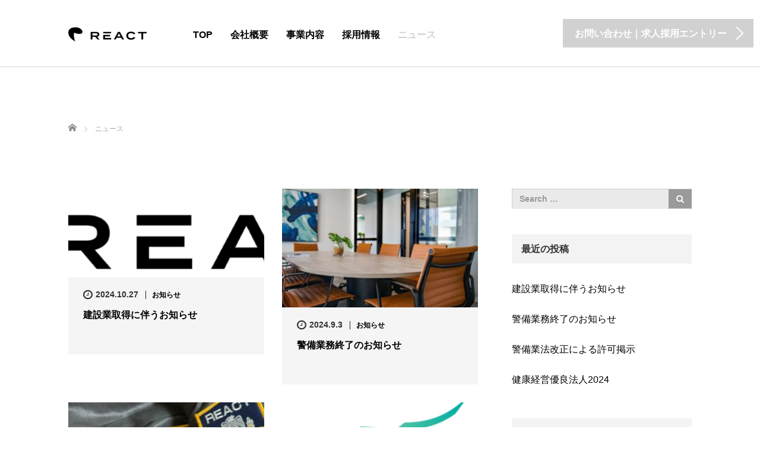

--- FILE ---
content_type: text/html; charset=UTF-8
request_url: https://react-web.com/blog/
body_size: 11225
content:
<!DOCTYPE html>
<html dir="ltr" lang="ja" prefix="og: https://ogp.me/ns#">
<head>
	<meta charset="UTF-8">
	<meta name="viewport" content="width=device-width, initial-scale=1.0">
	<meta http-equiv="X-UA-Compatible" content="IE=edge">

	<title>ニュース | 株式会社REACT｜REACT.inc</title>
	<meta name="description" content="CATV工事・電気工事などを専門にする株式会社REACTのホームページです。会社概要や採用情報、最新ニュースをご紹介します。">
		<link rel="profile" href="http://gmpg.org/xfn/11">
	<link rel="pingback" href="https://react-web.com/xmlrpc.php">

		
		<!-- All in One SEO 4.4.9.2 - aioseo.com -->
		<meta name="description" content="最新情報を更新いたします。" />
		<meta name="robots" content="max-image-preview:large" />
		<link rel="canonical" href="https://react-web.com/blog/" />
		<meta name="generator" content="All in One SEO (AIOSEO) 4.4.9.2" />
		<meta property="og:locale" content="ja_JP" />
		<meta property="og:site_name" content="株式会社REACT｜REACT.inc | CATV工事・電気工事などを専門にする株式会社REACTのホームページです。会社概要や採用情報、最新ニュースをご紹介します。" />
		<meta property="og:type" content="article" />
		<meta property="og:title" content="ニュース | 株式会社REACT｜REACT.inc" />
		<meta property="og:description" content="最新情報を更新いたします。" />
		<meta property="og:url" content="https://react-web.com/blog/" />
		<meta property="article:published_time" content="2020-11-25T04:38:12+00:00" />
		<meta property="article:modified_time" content="2025-10-01T08:48:56+00:00" />
		<meta name="twitter:card" content="summary" />
		<meta name="twitter:title" content="ニュース | 株式会社REACT｜REACT.inc" />
		<meta name="twitter:description" content="最新情報を更新いたします。" />
		<script type="application/ld+json" class="aioseo-schema">
			{"@context":"https:\/\/schema.org","@graph":[{"@type":"BreadcrumbList","@id":"https:\/\/react-web.com\/blog\/#breadcrumblist","itemListElement":[{"@type":"ListItem","@id":"https:\/\/react-web.com\/#listItem","position":1,"name":"\u5bb6","item":"https:\/\/react-web.com\/","nextItem":"https:\/\/react-web.com\/blog\/#listItem"},{"@type":"ListItem","@id":"https:\/\/react-web.com\/blog\/#listItem","position":2,"name":"\u30cb\u30e5\u30fc\u30b9","previousItem":"https:\/\/react-web.com\/#listItem"}]},{"@type":"CollectionPage","@id":"https:\/\/react-web.com\/blog\/#collectionpage","url":"https:\/\/react-web.com\/blog\/","name":"\u30cb\u30e5\u30fc\u30b9 | \u682a\u5f0f\u4f1a\u793eREACT\uff5cREACT.inc","description":"\u6700\u65b0\u60c5\u5831\u3092\u66f4\u65b0\u3044\u305f\u3057\u307e\u3059\u3002","inLanguage":"ja","isPartOf":{"@id":"https:\/\/react-web.com\/#website"},"breadcrumb":{"@id":"https:\/\/react-web.com\/blog\/#breadcrumblist"}},{"@type":"Organization","@id":"https:\/\/react-web.com\/#organization","name":"\u682a\u5f0f\u4f1a\u793eREACT\uff5cREACT.inc","url":"https:\/\/react-web.com\/"},{"@type":"WebSite","@id":"https:\/\/react-web.com\/#website","url":"https:\/\/react-web.com\/","name":"\u682a\u5f0f\u4f1a\u793eREACT\uff5cREACT.inc","description":"CATV\u5de5\u4e8b\u30fb\u96fb\u6c17\u5de5\u4e8b\u306a\u3069\u3092\u5c02\u9580\u306b\u3059\u308b\u682a\u5f0f\u4f1a\u793eREACT\u306e\u30db\u30fc\u30e0\u30da\u30fc\u30b8\u3067\u3059\u3002\u4f1a\u793e\u6982\u8981\u3084\u63a1\u7528\u60c5\u5831\u3001\u6700\u65b0\u30cb\u30e5\u30fc\u30b9\u3092\u3054\u7d39\u4ecb\u3057\u307e\u3059\u3002","inLanguage":"ja","publisher":{"@id":"https:\/\/react-web.com\/#organization"}}]}
		</script>
		<!-- All in One SEO -->

<link rel='dns-prefetch' href='//ajax.googleapis.com' />
<link rel="alternate" type="application/rss+xml" title="株式会社REACT｜REACT.inc &raquo; フィード" href="https://react-web.com/feed/" />
<link rel="alternate" type="application/rss+xml" title="株式会社REACT｜REACT.inc &raquo; コメントフィード" href="https://react-web.com/comments/feed/" />
<style id='wp-img-auto-sizes-contain-inline-css' type='text/css'>
img:is([sizes=auto i],[sizes^="auto," i]){contain-intrinsic-size:3000px 1500px}
/*# sourceURL=wp-img-auto-sizes-contain-inline-css */
</style>
<style id='wp-emoji-styles-inline-css' type='text/css'>

	img.wp-smiley, img.emoji {
		display: inline !important;
		border: none !important;
		box-shadow: none !important;
		height: 1em !important;
		width: 1em !important;
		margin: 0 0.07em !important;
		vertical-align: -0.1em !important;
		background: none !important;
		padding: 0 !important;
	}
/*# sourceURL=wp-emoji-styles-inline-css */
</style>
<style id='wp-block-library-inline-css' type='text/css'>
:root{--wp-block-synced-color:#7a00df;--wp-block-synced-color--rgb:122,0,223;--wp-bound-block-color:var(--wp-block-synced-color);--wp-editor-canvas-background:#ddd;--wp-admin-theme-color:#007cba;--wp-admin-theme-color--rgb:0,124,186;--wp-admin-theme-color-darker-10:#006ba1;--wp-admin-theme-color-darker-10--rgb:0,107,160.5;--wp-admin-theme-color-darker-20:#005a87;--wp-admin-theme-color-darker-20--rgb:0,90,135;--wp-admin-border-width-focus:2px}@media (min-resolution:192dpi){:root{--wp-admin-border-width-focus:1.5px}}.wp-element-button{cursor:pointer}:root .has-very-light-gray-background-color{background-color:#eee}:root .has-very-dark-gray-background-color{background-color:#313131}:root .has-very-light-gray-color{color:#eee}:root .has-very-dark-gray-color{color:#313131}:root .has-vivid-green-cyan-to-vivid-cyan-blue-gradient-background{background:linear-gradient(135deg,#00d084,#0693e3)}:root .has-purple-crush-gradient-background{background:linear-gradient(135deg,#34e2e4,#4721fb 50%,#ab1dfe)}:root .has-hazy-dawn-gradient-background{background:linear-gradient(135deg,#faaca8,#dad0ec)}:root .has-subdued-olive-gradient-background{background:linear-gradient(135deg,#fafae1,#67a671)}:root .has-atomic-cream-gradient-background{background:linear-gradient(135deg,#fdd79a,#004a59)}:root .has-nightshade-gradient-background{background:linear-gradient(135deg,#330968,#31cdcf)}:root .has-midnight-gradient-background{background:linear-gradient(135deg,#020381,#2874fc)}:root{--wp--preset--font-size--normal:16px;--wp--preset--font-size--huge:42px}.has-regular-font-size{font-size:1em}.has-larger-font-size{font-size:2.625em}.has-normal-font-size{font-size:var(--wp--preset--font-size--normal)}.has-huge-font-size{font-size:var(--wp--preset--font-size--huge)}.has-text-align-center{text-align:center}.has-text-align-left{text-align:left}.has-text-align-right{text-align:right}.has-fit-text{white-space:nowrap!important}#end-resizable-editor-section{display:none}.aligncenter{clear:both}.items-justified-left{justify-content:flex-start}.items-justified-center{justify-content:center}.items-justified-right{justify-content:flex-end}.items-justified-space-between{justify-content:space-between}.screen-reader-text{border:0;clip-path:inset(50%);height:1px;margin:-1px;overflow:hidden;padding:0;position:absolute;width:1px;word-wrap:normal!important}.screen-reader-text:focus{background-color:#ddd;clip-path:none;color:#444;display:block;font-size:1em;height:auto;left:5px;line-height:normal;padding:15px 23px 14px;text-decoration:none;top:5px;width:auto;z-index:100000}html :where(.has-border-color){border-style:solid}html :where([style*=border-top-color]){border-top-style:solid}html :where([style*=border-right-color]){border-right-style:solid}html :where([style*=border-bottom-color]){border-bottom-style:solid}html :where([style*=border-left-color]){border-left-style:solid}html :where([style*=border-width]){border-style:solid}html :where([style*=border-top-width]){border-top-style:solid}html :where([style*=border-right-width]){border-right-style:solid}html :where([style*=border-bottom-width]){border-bottom-style:solid}html :where([style*=border-left-width]){border-left-style:solid}html :where(img[class*=wp-image-]){height:auto;max-width:100%}:where(figure){margin:0 0 1em}html :where(.is-position-sticky){--wp-admin--admin-bar--position-offset:var(--wp-admin--admin-bar--height,0px)}@media screen and (max-width:600px){html :where(.is-position-sticky){--wp-admin--admin-bar--position-offset:0px}}

/*# sourceURL=wp-block-library-inline-css */
</style><style id='global-styles-inline-css' type='text/css'>
:root{--wp--preset--aspect-ratio--square: 1;--wp--preset--aspect-ratio--4-3: 4/3;--wp--preset--aspect-ratio--3-4: 3/4;--wp--preset--aspect-ratio--3-2: 3/2;--wp--preset--aspect-ratio--2-3: 2/3;--wp--preset--aspect-ratio--16-9: 16/9;--wp--preset--aspect-ratio--9-16: 9/16;--wp--preset--color--black: #000000;--wp--preset--color--cyan-bluish-gray: #abb8c3;--wp--preset--color--white: #ffffff;--wp--preset--color--pale-pink: #f78da7;--wp--preset--color--vivid-red: #cf2e2e;--wp--preset--color--luminous-vivid-orange: #ff6900;--wp--preset--color--luminous-vivid-amber: #fcb900;--wp--preset--color--light-green-cyan: #7bdcb5;--wp--preset--color--vivid-green-cyan: #00d084;--wp--preset--color--pale-cyan-blue: #8ed1fc;--wp--preset--color--vivid-cyan-blue: #0693e3;--wp--preset--color--vivid-purple: #9b51e0;--wp--preset--gradient--vivid-cyan-blue-to-vivid-purple: linear-gradient(135deg,rgb(6,147,227) 0%,rgb(155,81,224) 100%);--wp--preset--gradient--light-green-cyan-to-vivid-green-cyan: linear-gradient(135deg,rgb(122,220,180) 0%,rgb(0,208,130) 100%);--wp--preset--gradient--luminous-vivid-amber-to-luminous-vivid-orange: linear-gradient(135deg,rgb(252,185,0) 0%,rgb(255,105,0) 100%);--wp--preset--gradient--luminous-vivid-orange-to-vivid-red: linear-gradient(135deg,rgb(255,105,0) 0%,rgb(207,46,46) 100%);--wp--preset--gradient--very-light-gray-to-cyan-bluish-gray: linear-gradient(135deg,rgb(238,238,238) 0%,rgb(169,184,195) 100%);--wp--preset--gradient--cool-to-warm-spectrum: linear-gradient(135deg,rgb(74,234,220) 0%,rgb(151,120,209) 20%,rgb(207,42,186) 40%,rgb(238,44,130) 60%,rgb(251,105,98) 80%,rgb(254,248,76) 100%);--wp--preset--gradient--blush-light-purple: linear-gradient(135deg,rgb(255,206,236) 0%,rgb(152,150,240) 100%);--wp--preset--gradient--blush-bordeaux: linear-gradient(135deg,rgb(254,205,165) 0%,rgb(254,45,45) 50%,rgb(107,0,62) 100%);--wp--preset--gradient--luminous-dusk: linear-gradient(135deg,rgb(255,203,112) 0%,rgb(199,81,192) 50%,rgb(65,88,208) 100%);--wp--preset--gradient--pale-ocean: linear-gradient(135deg,rgb(255,245,203) 0%,rgb(182,227,212) 50%,rgb(51,167,181) 100%);--wp--preset--gradient--electric-grass: linear-gradient(135deg,rgb(202,248,128) 0%,rgb(113,206,126) 100%);--wp--preset--gradient--midnight: linear-gradient(135deg,rgb(2,3,129) 0%,rgb(40,116,252) 100%);--wp--preset--font-size--small: 13px;--wp--preset--font-size--medium: 20px;--wp--preset--font-size--large: 36px;--wp--preset--font-size--x-large: 42px;--wp--preset--spacing--20: 0.44rem;--wp--preset--spacing--30: 0.67rem;--wp--preset--spacing--40: 1rem;--wp--preset--spacing--50: 1.5rem;--wp--preset--spacing--60: 2.25rem;--wp--preset--spacing--70: 3.38rem;--wp--preset--spacing--80: 5.06rem;--wp--preset--shadow--natural: 6px 6px 9px rgba(0, 0, 0, 0.2);--wp--preset--shadow--deep: 12px 12px 50px rgba(0, 0, 0, 0.4);--wp--preset--shadow--sharp: 6px 6px 0px rgba(0, 0, 0, 0.2);--wp--preset--shadow--outlined: 6px 6px 0px -3px rgb(255, 255, 255), 6px 6px rgb(0, 0, 0);--wp--preset--shadow--crisp: 6px 6px 0px rgb(0, 0, 0);}:where(.is-layout-flex){gap: 0.5em;}:where(.is-layout-grid){gap: 0.5em;}body .is-layout-flex{display: flex;}.is-layout-flex{flex-wrap: wrap;align-items: center;}.is-layout-flex > :is(*, div){margin: 0;}body .is-layout-grid{display: grid;}.is-layout-grid > :is(*, div){margin: 0;}:where(.wp-block-columns.is-layout-flex){gap: 2em;}:where(.wp-block-columns.is-layout-grid){gap: 2em;}:where(.wp-block-post-template.is-layout-flex){gap: 1.25em;}:where(.wp-block-post-template.is-layout-grid){gap: 1.25em;}.has-black-color{color: var(--wp--preset--color--black) !important;}.has-cyan-bluish-gray-color{color: var(--wp--preset--color--cyan-bluish-gray) !important;}.has-white-color{color: var(--wp--preset--color--white) !important;}.has-pale-pink-color{color: var(--wp--preset--color--pale-pink) !important;}.has-vivid-red-color{color: var(--wp--preset--color--vivid-red) !important;}.has-luminous-vivid-orange-color{color: var(--wp--preset--color--luminous-vivid-orange) !important;}.has-luminous-vivid-amber-color{color: var(--wp--preset--color--luminous-vivid-amber) !important;}.has-light-green-cyan-color{color: var(--wp--preset--color--light-green-cyan) !important;}.has-vivid-green-cyan-color{color: var(--wp--preset--color--vivid-green-cyan) !important;}.has-pale-cyan-blue-color{color: var(--wp--preset--color--pale-cyan-blue) !important;}.has-vivid-cyan-blue-color{color: var(--wp--preset--color--vivid-cyan-blue) !important;}.has-vivid-purple-color{color: var(--wp--preset--color--vivid-purple) !important;}.has-black-background-color{background-color: var(--wp--preset--color--black) !important;}.has-cyan-bluish-gray-background-color{background-color: var(--wp--preset--color--cyan-bluish-gray) !important;}.has-white-background-color{background-color: var(--wp--preset--color--white) !important;}.has-pale-pink-background-color{background-color: var(--wp--preset--color--pale-pink) !important;}.has-vivid-red-background-color{background-color: var(--wp--preset--color--vivid-red) !important;}.has-luminous-vivid-orange-background-color{background-color: var(--wp--preset--color--luminous-vivid-orange) !important;}.has-luminous-vivid-amber-background-color{background-color: var(--wp--preset--color--luminous-vivid-amber) !important;}.has-light-green-cyan-background-color{background-color: var(--wp--preset--color--light-green-cyan) !important;}.has-vivid-green-cyan-background-color{background-color: var(--wp--preset--color--vivid-green-cyan) !important;}.has-pale-cyan-blue-background-color{background-color: var(--wp--preset--color--pale-cyan-blue) !important;}.has-vivid-cyan-blue-background-color{background-color: var(--wp--preset--color--vivid-cyan-blue) !important;}.has-vivid-purple-background-color{background-color: var(--wp--preset--color--vivid-purple) !important;}.has-black-border-color{border-color: var(--wp--preset--color--black) !important;}.has-cyan-bluish-gray-border-color{border-color: var(--wp--preset--color--cyan-bluish-gray) !important;}.has-white-border-color{border-color: var(--wp--preset--color--white) !important;}.has-pale-pink-border-color{border-color: var(--wp--preset--color--pale-pink) !important;}.has-vivid-red-border-color{border-color: var(--wp--preset--color--vivid-red) !important;}.has-luminous-vivid-orange-border-color{border-color: var(--wp--preset--color--luminous-vivid-orange) !important;}.has-luminous-vivid-amber-border-color{border-color: var(--wp--preset--color--luminous-vivid-amber) !important;}.has-light-green-cyan-border-color{border-color: var(--wp--preset--color--light-green-cyan) !important;}.has-vivid-green-cyan-border-color{border-color: var(--wp--preset--color--vivid-green-cyan) !important;}.has-pale-cyan-blue-border-color{border-color: var(--wp--preset--color--pale-cyan-blue) !important;}.has-vivid-cyan-blue-border-color{border-color: var(--wp--preset--color--vivid-cyan-blue) !important;}.has-vivid-purple-border-color{border-color: var(--wp--preset--color--vivid-purple) !important;}.has-vivid-cyan-blue-to-vivid-purple-gradient-background{background: var(--wp--preset--gradient--vivid-cyan-blue-to-vivid-purple) !important;}.has-light-green-cyan-to-vivid-green-cyan-gradient-background{background: var(--wp--preset--gradient--light-green-cyan-to-vivid-green-cyan) !important;}.has-luminous-vivid-amber-to-luminous-vivid-orange-gradient-background{background: var(--wp--preset--gradient--luminous-vivid-amber-to-luminous-vivid-orange) !important;}.has-luminous-vivid-orange-to-vivid-red-gradient-background{background: var(--wp--preset--gradient--luminous-vivid-orange-to-vivid-red) !important;}.has-very-light-gray-to-cyan-bluish-gray-gradient-background{background: var(--wp--preset--gradient--very-light-gray-to-cyan-bluish-gray) !important;}.has-cool-to-warm-spectrum-gradient-background{background: var(--wp--preset--gradient--cool-to-warm-spectrum) !important;}.has-blush-light-purple-gradient-background{background: var(--wp--preset--gradient--blush-light-purple) !important;}.has-blush-bordeaux-gradient-background{background: var(--wp--preset--gradient--blush-bordeaux) !important;}.has-luminous-dusk-gradient-background{background: var(--wp--preset--gradient--luminous-dusk) !important;}.has-pale-ocean-gradient-background{background: var(--wp--preset--gradient--pale-ocean) !important;}.has-electric-grass-gradient-background{background: var(--wp--preset--gradient--electric-grass) !important;}.has-midnight-gradient-background{background: var(--wp--preset--gradient--midnight) !important;}.has-small-font-size{font-size: var(--wp--preset--font-size--small) !important;}.has-medium-font-size{font-size: var(--wp--preset--font-size--medium) !important;}.has-large-font-size{font-size: var(--wp--preset--font-size--large) !important;}.has-x-large-font-size{font-size: var(--wp--preset--font-size--x-large) !important;}
/*# sourceURL=global-styles-inline-css */
</style>

<style id='classic-theme-styles-inline-css' type='text/css'>
/*! This file is auto-generated */
.wp-block-button__link{color:#fff;background-color:#32373c;border-radius:9999px;box-shadow:none;text-decoration:none;padding:calc(.667em + 2px) calc(1.333em + 2px);font-size:1.125em}.wp-block-file__button{background:#32373c;color:#fff;text-decoration:none}
/*# sourceURL=/wp-includes/css/classic-themes.min.css */
</style>
<link rel='stylesheet' id='tcd-maps-css' href='https://react-web.com/wp-content/plugins/tcd-google-maps/admin.css?ver=6.9' type='text/css' media='all' />
<link rel='stylesheet' id='tcd-contact-form-css' href='https://react-web.com/wp-content/plugins/tcd-workflow/tcd-contact-admin.css?ver=6.9' type='text/css' media='all' />
<link rel='stylesheet' id='_tk-bootstrap-wp-css' href='https://react-web.com/wp-content/themes/agent_tcd033/includes/css/bootstrap-wp.css?ver=6.9' type='text/css' media='all' />
<link rel='stylesheet' id='_tk-bootstrap-css' href='https://react-web.com/wp-content/themes/agent_tcd033/includes/resources/bootstrap/css/bootstrap.min.css?ver=6.9' type='text/css' media='all' />
<link rel='stylesheet' id='_tk-font-awesome-css' href='https://react-web.com/wp-content/themes/agent_tcd033/includes/css/font-awesome.min.css?ver=4.1.0' type='text/css' media='all' />
<script type="text/javascript" src="https://ajax.googleapis.com/ajax/libs/jquery/1.11.3/jquery.min.js?ver=6.9" id="jquery-js"></script>
<script type="text/javascript" src="https://react-web.com/wp-content/plugins/tcd-workflow/angular.js?ver=6.9" id="angular-js"></script>
<script type="text/javascript" src="https://react-web.com/wp-content/themes/agent_tcd033/includes/resources/bootstrap/js/bootstrap.js?ver=6.9" id="_tk-bootstrapjs-js"></script>
<script type="text/javascript" src="https://react-web.com/wp-content/themes/agent_tcd033/includes/js/bootstrap-wp.js?ver=6.9" id="_tk-bootstrapwp-js"></script>
<link rel="https://api.w.org/" href="https://react-web.com/wp-json/" /><link rel="icon" href="https://react-web.com/wp-content/uploads/2020/11/web_black-symbol-90x90.png" sizes="32x32" />
<link rel="icon" href="https://react-web.com/wp-content/uploads/2020/11/web_black-symbol-223x223.png" sizes="192x192" />
<link rel="apple-touch-icon" href="https://react-web.com/wp-content/uploads/2020/11/web_black-symbol-223x223.png" />
<meta name="msapplication-TileImage" content="https://react-web.com/wp-content/uploads/2020/11/web_black-symbol.png" />
	<link rel="stylesheet" href="https://react-web.com/wp-content/themes/agent_tcd033/style.css?ver=3.1.11" type="text/css" />

	
	<script type="text/javascript" src="https://react-web.com/wp-content/themes/agent_tcd033/parallax.js"></script>
	<link rel="stylesheet" href="https://maxcdn.bootstrapcdn.com/font-awesome/4.4.0/css/font-awesome.min.css">
	<link rel="stylesheet" href="https://react-web.com/wp-content/themes/agent_tcd033/agent.css" type="text/css" />

		<script type="text/javascript" src="https://react-web.com/wp-content/themes/agent_tcd033/js/jscript.js"></script>
	<script src="https://react-web.com/wp-content/themes/agent_tcd033/js/comment.js?ver=?ver=3.1.11"></script>
	<link rel="stylesheet" href="https://react-web.com/wp-content/themes/agent_tcd033/comment-style.css" type="text/css" />

	<link rel="stylesheet" media="screen and (max-width:770px)" href="https://react-web.com/wp-content/themes/agent_tcd033/footer-bar/footer-bar.css?ver=?ver=3.1.11">

	
	<style type="text/css">
		#agent-header-outer{border-bottom:1px solid lightgrey}	</style>

	<style type="text/css">
		#logo_image { top:0px; left:0px; }
		body { font-size:16px; }
	.menu-item a:hover, .entry-content a {color: #D1D1D1 !important;}
	.title a:hover, .entry-meta a:hover, .post_category a:hover, .widget a:hover, .categories-wrap a:hover {color: #D1D1D1!important;}
	.dropdown-menu {
	  background-color:#D1D1D1;
	}
	.dropdown-menu .menu-item:hover *{
	  background:#2C73AB!important;
	}
	.link-button-azure_top, .link-button-azure_btm{
	  background-color:#D1D1D1!important;
	}
	.next-button:after { border-left-color:D1D1D1!important; border-bottom-color:D1D1D1!important; }
	.next-button:hover, .next-button:hover:after {border-color:2C73AB!important;}
	.link-button-azure_top:hover, .link-button-azure_btm:hover {
	  background:#2C73AB!important;
	}
	.read-more:hover, .archives_btn:hover, .prev_link a:hover, .next_link a:hover, #submit_comment:hover, .form_table .btn-primary, .form_table td.form_title  { background:#D1D1D1!important; }

  @media only screen and (min-width: 767px) {
    .navbar-nav > .current-menu-item > a{color: #D1D1D1 !important;}
  }
  
  @media only screen and (max-width: 767px) {
    .current-menu-item *{color: #D1D1D1 !important;}
    .menu-item.active a {
      color:black;
    }
  }

			p { word-wrap:break-word; }
	
	
	
			#agent-header-outer{ position: fixed;}
		.navbar-collapse.collapse.in{ margin-top:0; }
		.mobile_nav_wapper{ position:fixed; top:90px; }
	

					
	</style>
</head>

<body class="blog wp-theme-agent_tcd033">
	
	<div id="verytop"></div>
	<div id="agent-header-outer">
			<div class="container hidden-xs hidden-sm hidden-md">
				<div class="row">
					<div class="logo-wrap col-xs-20">
					  <!-- logo -->
					  <div id='logo_image'>
<h1 id="logo"><a href="https://react-web.com/" title="株式会社REACT｜REACT.inc" data-label="株式会社REACT｜REACT.inc"><img class="h_logo" src="https://react-web.com/wp-content/uploads/tcd-w/logo.png?1768910815" alt="株式会社REACT｜REACT.inc" title="株式会社REACT｜REACT.inc" /></a></h1>
</div>
				</div>
					<div class="col-xs-100 col-md-100 col-lg-80 agent-header-menu romaji">
	          <div class="navbar navbar-default">
	            <div class="navbar-header">
	              <button type="button" class="navbar-toggle" data-toggle="collapse" data-target=".nav_toggle">
	                <span class="sr-only">Toggle navigation </span>
	                <span class="icon-bar"></span>
	                <span class="icon-bar"></span>
	                <span class="icon-bar"></span>
	              </button>
								<div class="collapse navbar-collapse nav_toggle"><ul id="main-menu" class="nav navbar-nav"><li id="menu-item-275" class="menu-item menu-item-type-post_type menu-item-object-page menu-item-home menu-item-275"><a href="https://react-web.com/">TOP</a></li>
<li id="menu-item-278" class="menu-item menu-item-type-post_type menu-item-object-page menu-item-278"><a href="https://react-web.com/company/">会社概要</a></li>
<li id="menu-item-277" class="menu-item menu-item-type-post_type menu-item-object-page menu-item-277"><a href="https://react-web.com/business/">事業内容</a></li>
<li id="menu-item-284" class="menu-item menu-item-type-post_type menu-item-object-page menu-item-284"><a href="https://react-web.com/recruit/">採用情報</a></li>
<li id="menu-item-276" class="menu-item menu-item-type-post_type menu-item-object-page current-menu-item page_item page-item-126 current_page_item current_page_parent active menu-item-276"><a href="https://react-web.com/blog/">ニュース</a></li>
</ul></div>							</div>
						</div>
					</div>
					<div class="col-xs-20 hidden-xs hidden-sm hidden-md"><a href="https://react-web.com/contact/" class="link-button-azure_top"><span class="btn_lavel">お問い合わせ｜求人採用エントリー</span><span class="arrow_ico1"></span></a></div>				</div>
			</div>
			<div class="container hidden-lg">
	      <div class="row">
	        <div class="site-navigation-inner col-xs-120">
	          <div class="navbar navbar-default" style="margin-bottom:0px">
	            <div class="navbar-header">
	              <button type="button" class="navbar-toggle" data-toggle="collapse" data-target=".nav_toggle" style='z-index:3000'>
	                <span class="sr-only">Toggle navigation </span>
	                <span class="icon-bar"></span>
	                <span class="icon-bar"></span>
	                <span class="icon-bar"></span>
	              </button>

	              <div id="logo-area">
	                <div id='logo_image'>
<h1 id="logo"><a href="https://react-web.com/" title="株式会社REACT｜REACT.inc" data-label="株式会社REACT｜REACT.inc"><img class="h_logo" src="https://react-web.com/wp-content/uploads/tcd-w/logo.png?1768910815" alt="株式会社REACT｜REACT.inc" title="株式会社REACT｜REACT.inc" /></a></h1>
</div>
	              </div>

	            </div>

	          </div><!-- .navbar -->
	        </div>
	      </div>
			</div>
	</div>
	            <!-- The WordPress Menu goes here -->
	            <div class="hidden-lg mobile_nav_wapper">
								<div class="collapse navbar-collapse nav_toggle"><ul id="main-menu" class="nav navbar-nav pt0"><li class="menu-item menu-item-type-post_type menu-item-object-page menu-item-home menu-item-275"><a href="https://react-web.com/">TOP</a></li>
<li class="menu-item menu-item-type-post_type menu-item-object-page menu-item-278"><a href="https://react-web.com/company/">会社概要</a></li>
<li class="menu-item menu-item-type-post_type menu-item-object-page menu-item-277"><a href="https://react-web.com/business/">事業内容</a></li>
<li class="menu-item menu-item-type-post_type menu-item-object-page menu-item-284"><a href="https://react-web.com/recruit/">採用情報</a></li>
<li class="menu-item menu-item-type-post_type menu-item-object-page current-menu-item page_item page-item-126 current_page_item current_page_parent active menu-item-276"><a href="https://react-web.com/blog/">ニュース</a></li>
</ul></div>	            </div>


	<div class="main-content">
		<div class="container archive_wrap">
			
<ul id="bread_crumb" class="clearfix" itemscope itemtype="http://schema.org/BreadcrumbList">
  <li itemprop="itemListElement" itemscope itemtype="http://schema.org/ListItem" class="home"><a itemprop="item" href="https://react-web.com/"><span itemprop="name">ホーム</span></a><meta itemprop="position" content="1" /></li>

 <li itemprop="itemListElement" itemscope itemtype="http://schema.org/ListItem" class="last"><span itemprop="name">ニュース</span><meta itemprop="position" content="2" /></li>

</ul>
			<div class="row">
				<div class="col-xs-120 hidden-xs"><h2 class="archive_h2 headline smaller-mobile-h2"></h2></div>
			</div>
			<div class="row mt70">
				<div class="main-content-inner col-sm-80">
					
												<div class="row">
							
								<div class="col-sm-60 archive_post">
									
  <article id="post-372" class="blog-item">
    <div class="post-image">
      <a class="post_image blog-item-featured" href="https://react-web.com/%e5%bb%ba%e8%a8%ad%e6%a5%ad%e5%8f%96%e5%be%97%e3%81%ab%e4%bc%b4%e3%81%86%e3%81%8a%e7%9f%a5%e3%82%89%e3%81%9b/">
	<img width="330" height="149" src="https://react-web.com/wp-content/uploads/2020/12/heda--330x149.png" class="attachment-size2 size-size2 wp-post-image" alt="" decoding="async" />      </a>
    </div>

    <div class="post-meta">
     <ul>
      <li class="post_date"><i class='fa fa-clock-o fa-lg'></i><time class="entry-date updated" datetime="2024-10-27T11:14:26+09:00">2024.10.27</time></li>      <li class="post_category"><a href="https://react-web.com/category/blog/" rel="category tag">お知らせ</a></li>     </ul>
     <h3 class="title"><a href="https://react-web.com/%e5%bb%ba%e8%a8%ad%e6%a5%ad%e5%8f%96%e5%be%97%e3%81%ab%e4%bc%b4%e3%81%86%e3%81%8a%e7%9f%a5%e3%82%89%e3%81%9b/">建設業取得に伴うお知らせ</a></h3>
    </div>
  </article>								</div>

							
								<div class="col-sm-60 archive_post">
									
  <article id="post-366" class="blog-item">
    <div class="post-image">
      <a class="post_image blog-item-featured" href="https://react-web.com/%e8%ad%a6%e5%82%99%e6%a5%ad%e5%8b%99%e7%b5%82%e4%ba%86%e3%81%ae%e3%81%8a%e7%9f%a5%e3%82%89%e3%81%9b/">
	<img width="330" height="200" src="https://react-web.com/wp-content/uploads/2020/11/3-330x200.jpg" class="attachment-size2 size-size2 wp-post-image" alt="" decoding="async" fetchpriority="high" srcset="https://react-web.com/wp-content/uploads/2020/11/3-330x200.jpg 330w, https://react-web.com/wp-content/uploads/2020/11/3-660x400.jpg 660w" sizes="(max-width: 330px) 100vw, 330px" />      </a>
    </div>

    <div class="post-meta">
     <ul>
      <li class="post_date"><i class='fa fa-clock-o fa-lg'></i><time class="entry-date updated" datetime="2024-09-03T13:16:20+09:00">2024.9.3</time></li>      <li class="post_category"><a href="https://react-web.com/category/blog/" rel="category tag">お知らせ</a></li>     </ul>
     <h3 class="title"><a href="https://react-web.com/%e8%ad%a6%e5%82%99%e6%a5%ad%e5%8b%99%e7%b5%82%e4%ba%86%e3%81%ae%e3%81%8a%e7%9f%a5%e3%82%89%e3%81%9b/">警備業務終了のお知らせ</a></h3>
    </div>
  </article>								</div>

							
								<div class="col-sm-60 archive_post">
									
  <article id="post-357" class="blog-item">
    <div class="post-image">
      <a class="post_image blog-item-featured" href="https://react-web.com/%e8%ad%a6%e5%82%99%e6%a5%ad%e6%b3%95%e6%94%b9%e6%ad%a3%e3%81%ab%e3%82%88%e3%82%8b%e8%a8%b1%e5%8f%af%e6%8e%b2%e7%a4%ba/">
	<img width="330" height="200" src="https://react-web.com/wp-content/uploads/2024/03/IMG_5824-330x200.jpg" class="attachment-size2 size-size2 wp-post-image" alt="" decoding="async" srcset="https://react-web.com/wp-content/uploads/2024/03/IMG_5824-330x200.jpg 330w, https://react-web.com/wp-content/uploads/2024/03/IMG_5824-660x400.jpg 660w" sizes="(max-width: 330px) 100vw, 330px" />      </a>
    </div>

    <div class="post-meta">
     <ul>
      <li class="post_date"><i class='fa fa-clock-o fa-lg'></i><time class="entry-date updated" datetime="2024-04-19T13:50:53+09:00">2024.4.19</time></li>      <li class="post_category"><a href="https://react-web.com/category/blog/" rel="category tag">お知らせ</a></li>     </ul>
     <h3 class="title"><a href="https://react-web.com/%e8%ad%a6%e5%82%99%e6%a5%ad%e6%b3%95%e6%94%b9%e6%ad%a3%e3%81%ab%e3%82%88%e3%82%8b%e8%a8%b1%e5%8f%af%e6%8e%b2%e7%a4%ba/">警備業法改正による許可掲示</a></h3>
    </div>
  </article>								</div>

							
								<div class="col-sm-60 archive_post">
									
  <article id="post-345" class="blog-item">
    <div class="post-image">
      <a class="post_image blog-item-featured" href="https://react-web.com/%e5%81%a5%e5%ba%b7%e7%b5%8c%e5%96%b6%e5%84%aa%e8%89%af%e6%b3%95%e4%ba%ba2024/">
	<img width="330" height="200" src="https://react-web.com/wp-content/uploads/2024/03/Logo_Yuryo2024_Chusho_color_tate-330x200.png" class="attachment-size2 size-size2 wp-post-image" alt="" decoding="async" loading="lazy" srcset="https://react-web.com/wp-content/uploads/2024/03/Logo_Yuryo2024_Chusho_color_tate-330x200.png 330w, https://react-web.com/wp-content/uploads/2024/03/Logo_Yuryo2024_Chusho_color_tate-660x400.png 660w" sizes="auto, (max-width: 330px) 100vw, 330px" />      </a>
    </div>

    <div class="post-meta">
     <ul>
      <li class="post_date"><i class='fa fa-clock-o fa-lg'></i><time class="entry-date updated" datetime="2024-03-12T16:03:05+09:00">2024.3.12</time></li>      <li class="post_category"><a href="https://react-web.com/category/blog/" rel="category tag">お知らせ</a></li>     </ul>
     <h3 class="title"><a href="https://react-web.com/%e5%81%a5%e5%ba%b7%e7%b5%8c%e5%96%b6%e5%84%aa%e8%89%af%e6%b3%95%e4%ba%ba2024/">健康経営優良法人2024</a></h3>
    </div>
  </article>								</div>

													</div>

						<div class="page_navi clearfix">

</div>

								</div>
			<div class="col-sm-37 col-sm-offset-3">
				    <div class="sidebar-padder">

      
      	      <aside id="search-2" class="widget widget_search"><form role="search" method="get" class="search-form" action="https://react-web.com/">
  <label>
    <div class="input-group">
      <input type="search" class="search-field form-control" placeholder="Search &hellip;" value="" name="s" title="Search for:">
      <span class="input-group-btn">
        <button class="btn btn-default" type="submit"><span class="fa fa-search"></span></button>
      </span>
    </div><!-- /input-group -->
  </label>
  <input type="submit" style="display:none" value="Search">
</form>
</aside>
		<aside id="recent-posts-2" class="widget widget_recent_entries">
		<h3 class="widget-title">最近の投稿</h3>
		<ul>
											<li>
					<a href="https://react-web.com/%e5%bb%ba%e8%a8%ad%e6%a5%ad%e5%8f%96%e5%be%97%e3%81%ab%e4%bc%b4%e3%81%86%e3%81%8a%e7%9f%a5%e3%82%89%e3%81%9b/">建設業取得に伴うお知らせ</a>
									</li>
											<li>
					<a href="https://react-web.com/%e8%ad%a6%e5%82%99%e6%a5%ad%e5%8b%99%e7%b5%82%e4%ba%86%e3%81%ae%e3%81%8a%e7%9f%a5%e3%82%89%e3%81%9b/">警備業務終了のお知らせ</a>
									</li>
											<li>
					<a href="https://react-web.com/%e8%ad%a6%e5%82%99%e6%a5%ad%e6%b3%95%e6%94%b9%e6%ad%a3%e3%81%ab%e3%82%88%e3%82%8b%e8%a8%b1%e5%8f%af%e6%8e%b2%e7%a4%ba/">警備業法改正による許可掲示</a>
									</li>
											<li>
					<a href="https://react-web.com/%e5%81%a5%e5%ba%b7%e7%b5%8c%e5%96%b6%e5%84%aa%e8%89%af%e6%b3%95%e4%ba%ba2024/">健康経営優良法人2024</a>
									</li>
					</ul>

		</aside><aside id="recent-comments-2" class="widget widget_recent_comments"><h3 class="widget-title">最近のコメント</h3><ul id="recentcomments"></ul></aside>	  
    </div><!-- close .sidebar-padder -->			</div>
		</div>
	</div>
</div>

    <div class="recruit-splash" data-parallax="scroll" data-speed="0.6" data-image-src="https://react-web.com/wp-content/uploads/2020/11/dylan-gillis-KdeqA3aTnBY-unsplash.jpg">
    <div class="container section section-small" style="overflow:hidden;">
      <div class="row">
        <div class="col-xs-120 text-center">
          <h2 class="recruit-splash-h2 smaller-mobile-h2">求人採用エントリーはこちら</h2>
          <a class="link-button-azure_btm big" style="margin-top:24px" href="https://react-web.com/contact/"><span class="btn_lavel">求人採用｜エントリー</span><span class="arrow_ico2"></span></a>        </div>
      </div>
    </div>
  </div>

<div class="section container-fluid">
  <div class="row">
        <div class="col-xs-120"><a href="https://react-web.com/"><img src="https://react-web.com/wp-content/uploads/2020/11/web_black02.png" alt="株式会社REACT｜REACT.inc" title="株式会社REACT｜REACT.inc" width="200" height="37" class="footer_logo"></a></div>    <div class="col-xs-120 footer-menu">
      <div class="collapse navbar-collapse"><ul id="footer-menu" class="nav navbar-nav"><li class="menu-item menu-item-type-post_type menu-item-object-page menu-item-home menu-item-275"><a href="https://react-web.com/">TOP</a></li>
<li class="menu-item menu-item-type-post_type menu-item-object-page menu-item-278"><a href="https://react-web.com/company/">会社概要</a></li>
<li class="menu-item menu-item-type-post_type menu-item-object-page menu-item-277"><a href="https://react-web.com/business/">事業内容</a></li>
<li class="menu-item menu-item-type-post_type menu-item-object-page menu-item-284"><a href="https://react-web.com/recruit/">採用情報</a></li>
<li class="menu-item menu-item-type-post_type menu-item-object-page current-menu-item page_item page-item-126 current_page_item current_page_parent active menu-item-276"><a href="https://react-web.com/blog/">ニュース</a></li>
</ul></div>    </div>

    
      </div>
</div>

<div class="text-center returntop">
	<a href="#verytop"><span></span></a>
</div>

<div style="background:black; ">
	<div class="container">
		<div class="row">
      			<div class="col-lg-30 text-right col-lg-push-90">
        			</div>
            <div class="col-lg-offset-30 col-lg-60 col-lg-pull-30 text-center romaji copyright">Copyright 2026 株式会社REACT｜REACT.inc</div>

		</div>
	</div>
</div>


<script type="speculationrules">
{"prefetch":[{"source":"document","where":{"and":[{"href_matches":"/*"},{"not":{"href_matches":["/wp-*.php","/wp-admin/*","/wp-content/uploads/*","/wp-content/*","/wp-content/plugins/*","/wp-content/themes/agent_tcd033/*","/*\\?(.+)"]}},{"not":{"selector_matches":"a[rel~=\"nofollow\"]"}},{"not":{"selector_matches":".no-prefetch, .no-prefetch a"}}]},"eagerness":"conservative"}]}
</script>
<script type="text/javascript" src="https://react-web.com/wp-content/themes/agent_tcd033/includes/js/skip-link-focus-fix.js?ver=20130115" id="_tk-skip-link-focus-fix-js"></script>
<script id="wp-emoji-settings" type="application/json">
{"baseUrl":"https://s.w.org/images/core/emoji/17.0.2/72x72/","ext":".png","svgUrl":"https://s.w.org/images/core/emoji/17.0.2/svg/","svgExt":".svg","source":{"concatemoji":"https://react-web.com/wp-includes/js/wp-emoji-release.min.js?ver=6.9"}}
</script>
<script type="module">
/* <![CDATA[ */
/*! This file is auto-generated */
const a=JSON.parse(document.getElementById("wp-emoji-settings").textContent),o=(window._wpemojiSettings=a,"wpEmojiSettingsSupports"),s=["flag","emoji"];function i(e){try{var t={supportTests:e,timestamp:(new Date).valueOf()};sessionStorage.setItem(o,JSON.stringify(t))}catch(e){}}function c(e,t,n){e.clearRect(0,0,e.canvas.width,e.canvas.height),e.fillText(t,0,0);t=new Uint32Array(e.getImageData(0,0,e.canvas.width,e.canvas.height).data);e.clearRect(0,0,e.canvas.width,e.canvas.height),e.fillText(n,0,0);const a=new Uint32Array(e.getImageData(0,0,e.canvas.width,e.canvas.height).data);return t.every((e,t)=>e===a[t])}function p(e,t){e.clearRect(0,0,e.canvas.width,e.canvas.height),e.fillText(t,0,0);var n=e.getImageData(16,16,1,1);for(let e=0;e<n.data.length;e++)if(0!==n.data[e])return!1;return!0}function u(e,t,n,a){switch(t){case"flag":return n(e,"\ud83c\udff3\ufe0f\u200d\u26a7\ufe0f","\ud83c\udff3\ufe0f\u200b\u26a7\ufe0f")?!1:!n(e,"\ud83c\udde8\ud83c\uddf6","\ud83c\udde8\u200b\ud83c\uddf6")&&!n(e,"\ud83c\udff4\udb40\udc67\udb40\udc62\udb40\udc65\udb40\udc6e\udb40\udc67\udb40\udc7f","\ud83c\udff4\u200b\udb40\udc67\u200b\udb40\udc62\u200b\udb40\udc65\u200b\udb40\udc6e\u200b\udb40\udc67\u200b\udb40\udc7f");case"emoji":return!a(e,"\ud83e\u1fac8")}return!1}function f(e,t,n,a){let r;const o=(r="undefined"!=typeof WorkerGlobalScope&&self instanceof WorkerGlobalScope?new OffscreenCanvas(300,150):document.createElement("canvas")).getContext("2d",{willReadFrequently:!0}),s=(o.textBaseline="top",o.font="600 32px Arial",{});return e.forEach(e=>{s[e]=t(o,e,n,a)}),s}function r(e){var t=document.createElement("script");t.src=e,t.defer=!0,document.head.appendChild(t)}a.supports={everything:!0,everythingExceptFlag:!0},new Promise(t=>{let n=function(){try{var e=JSON.parse(sessionStorage.getItem(o));if("object"==typeof e&&"number"==typeof e.timestamp&&(new Date).valueOf()<e.timestamp+604800&&"object"==typeof e.supportTests)return e.supportTests}catch(e){}return null}();if(!n){if("undefined"!=typeof Worker&&"undefined"!=typeof OffscreenCanvas&&"undefined"!=typeof URL&&URL.createObjectURL&&"undefined"!=typeof Blob)try{var e="postMessage("+f.toString()+"("+[JSON.stringify(s),u.toString(),c.toString(),p.toString()].join(",")+"));",a=new Blob([e],{type:"text/javascript"});const r=new Worker(URL.createObjectURL(a),{name:"wpTestEmojiSupports"});return void(r.onmessage=e=>{i(n=e.data),r.terminate(),t(n)})}catch(e){}i(n=f(s,u,c,p))}t(n)}).then(e=>{for(const n in e)a.supports[n]=e[n],a.supports.everything=a.supports.everything&&a.supports[n],"flag"!==n&&(a.supports.everythingExceptFlag=a.supports.everythingExceptFlag&&a.supports[n]);var t;a.supports.everythingExceptFlag=a.supports.everythingExceptFlag&&!a.supports.flag,a.supports.everything||((t=a.source||{}).concatemoji?r(t.concatemoji):t.wpemoji&&t.twemoji&&(r(t.twemoji),r(t.wpemoji)))});
//# sourceURL=https://react-web.com/wp-includes/js/wp-emoji-loader.min.js
/* ]]> */
</script>

<script type="text/javascript">
	(function($){

    equalheight=function(t){var i,e=0,h=0,r=new Array;$(t).each(function(){if(i=$(this),$(i).height("auto"),topPostion=i.position().top,h!=topPostion){for(currentDiv=0;currentDiv<r.length;currentDiv++)r[currentDiv].height(e);r.length=0,h=topPostion,e=i.height(),r.push(i)}else r.push(i),e=e<i.height()?i.height():e;for(currentDiv=0;currentDiv<r.length;currentDiv++)r[currentDiv].height(e)})};

          $('ul.nav li.dropdown, ul.nav li.dropdown-submenu').hover(function() {
    		$(this).find(' > .dropdown-menu').stop(true, true).delay(200).fadeIn();
    	}, function() {
    		$(this).find(' > .dropdown-menu').stop(true, true).delay(200).fadeOut();
    	})
  	

var doHeightAsViewport = function(){
    $('.heightasviewport').css('height', $(window).height())
  }

    function fixStuff() {
      jQuery(".heightaswidth").each(function(){
        $(this).css('height', $(this).outerWidth())
      })
    }

    fixStuff();
    doHeightAsViewport();

    setInterval(fixStuff, 1000)
    setInterval(doHeightAsViewport, 300)

    equalheight('.equal-height');

    $(".verticalcenter").each(function(){
      var center = ($(this).parent().outerHeight() / 2) - parseInt($(this).parent().css('padding-top'))
      var size = $(this).outerHeight() / 2

      $(this).css('padding-top', center - size)
    })
    

    var cursor = 0
    var slides = $(".splash-image")
    slides.hide()

    var newSlide = function(){
      if( cursor >= slides.length ){
        cursor = 0
      }

      if (slides.length!=1){
        slides.fadeOut('slow')
      }
      $(slides[cursor]).fadeIn('slow')

      cursor++;
    }

    setInterval(newSlide, 3000)
    newSlide()

		$("#agent-splash-text").removeClass('translated-right')
		$("#next-button").removeClass('opaque')

    $("a[href*=#]:not([href=#])").click(function(){if(location.pathname.replace(/^\//,"")==this.pathname.replace(/^\//,"")&&location.hostname==this.hostname){var e=jQuery(this.hash);if(e=e.length?e:jQuery("[name="+this.hash.slice(1)+"]"),e.length)return jQuery("html,body").animate({scrollTop:e.offset().top},1e3),!1}});

    // setTimeout(function(){
    //   if( $('.navbar-collapse').first().hasClass('in') ){
    //     $(".navbar-toggle").trigger("click") 
    //   }
    // }, 300)
    
    if( $(window).width() < 1200 ){
      $(".navbar-toggle").click(function(){
        setTimeout(function(){
          $(".menu-item").addClass('open')  
        }, 300)
      })
    }
    
    $(".menu-item").click(function(){ })
    
    $(".menu-item a").click(function(){
      if( !$(this).attr('href') ){
        return false
      }
    })

  window.onpageshow = function(event) {
    if (event.persisted) {
      window.location.reload() 
    }
  }

	})(jQuery)

</script>

 
</body>
</html>
